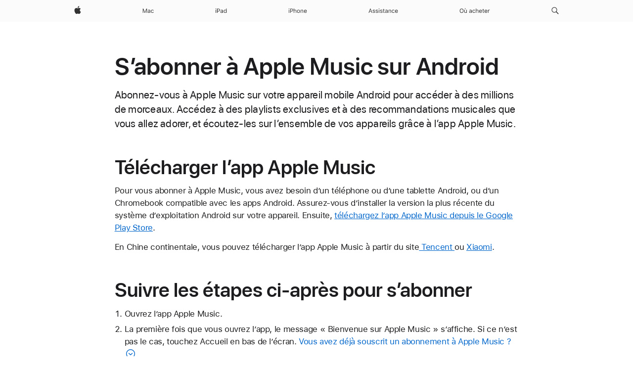

--- FILE ---
content_type: text/javascript
request_url: https://support.apple.com/clientside/build/AnalyticsService.js
body_size: 732
content:
import{g as c,b as m}from"./dtmUtils.js";import{M as n,a as g}from"./constants.js";const s="analyticsData",p=[],l=a=>{window._satellite?window._satellite.track(a):p.push({name:a,param:{...window[n]}})},N=a=>{let e,w,i,o;const t=window.getUrlParam("campaign");t?e=t:(o=window.getUrlParam("cid"),o?e=o:(w=window.getUrlParam("caller"),w&&(w==="rcon"?(i=window.getUrlParam("storeID"),e=`${w}/storeID=${i}`):e=w))),e&&(a.campaign=e)},d=(a,e,w)=>{const i=()=>{a==="event"?((o,t)=>{window[n]={},Object.assign(window[n],window[g]),Object.assign(window[n],t),o==="pageload"&&window[n].eventName!==""&&(o=window[n].eventName),l(o),window.NN&&(o==="pageload"?window.NN.default.load(c()):window.NN.default.action(m()))})(e,w):((o,t)=>{const r={...window[s].page};r.page_error=["error",t],r.content_subtype="error",r.campaign||N(r),window[n]={...window[s],page:r},l(o)})(e,w)};window[n]&&i()},v={pageView:()=>null,track:(a,e)=>d("event",a,e),trackPage:a=>d("event",a.page.a_name||"support.app.view",a),trackError:a=>d("error","support.app.error",a)};new Promise(a=>{window.waitForDTMToBeReady&&window.waitForDTMToBeReady.then(()=>{a(window._satellite)})}).then(()=>{(()=>{for(;p.length;){const a=p.pop();a&&(window[n]=a.param,window._satellite.track(a.name))}})()});export{v as m};
